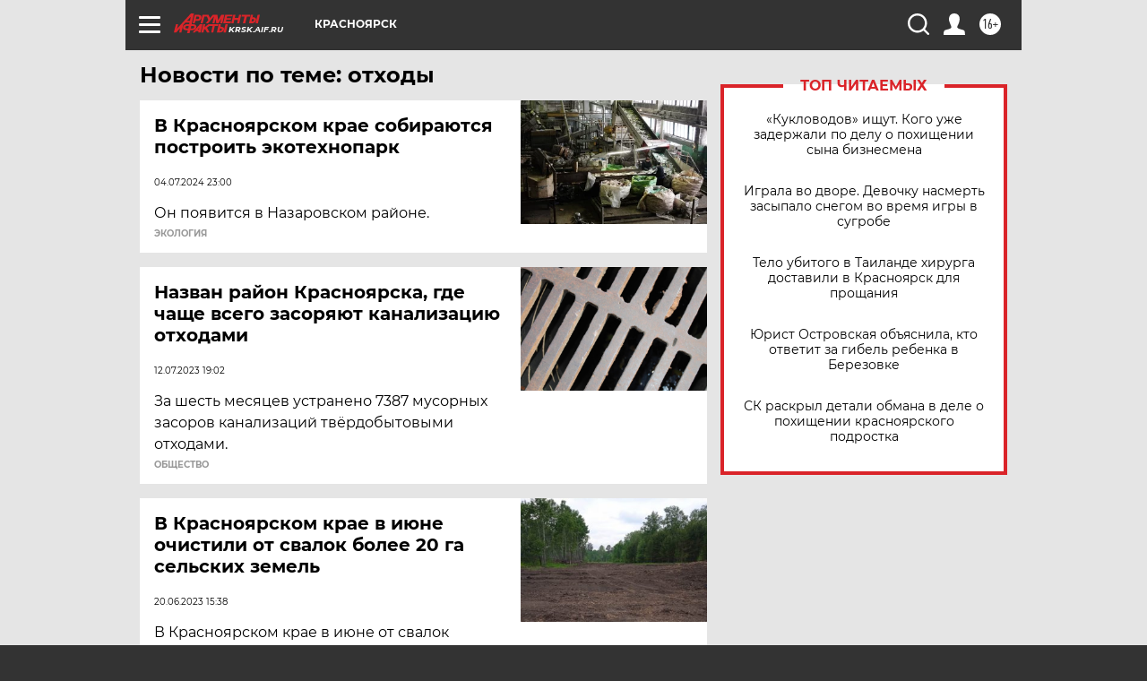

--- FILE ---
content_type: text/html
request_url: https://tns-counter.ru/nc01a**R%3Eundefined*aif_ru/ru/UTF-8/tmsec=aif_ru/680531211***
body_size: -72
content:
7B2D710A6975B33FX1769321279:7B2D710A6975B33FX1769321279